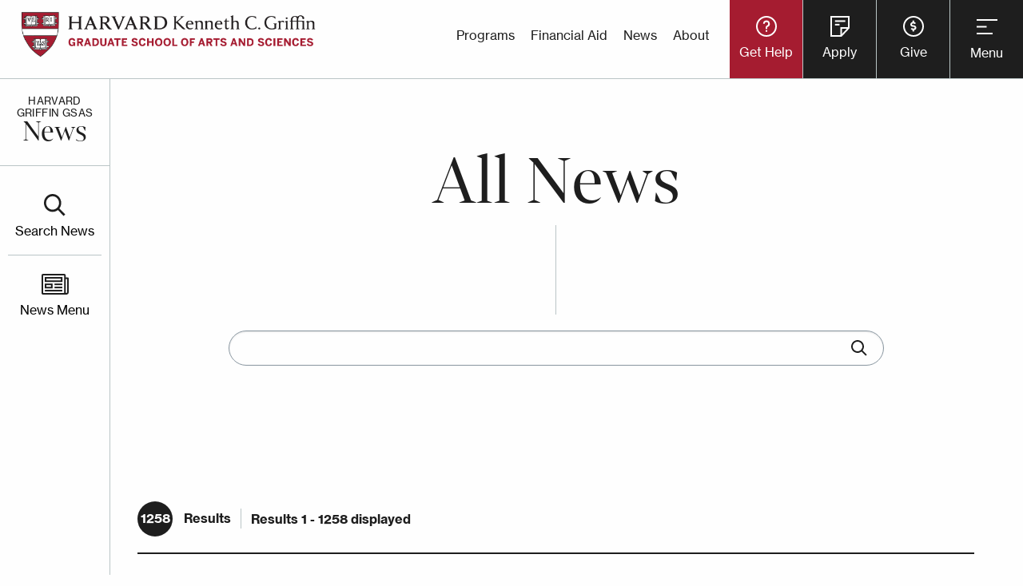

--- FILE ---
content_type: text/html; charset=UTF-8
request_url: https://gsas.harvard.edu/news/all
body_size: 10383
content:
<!DOCTYPE html>
<html lang="en" dir="ltr">
  <head>
    <meta charset="utf-8" />
<link rel="canonical" href="https://gsas.harvard.edu/news/all" />
<meta name="twitter:card" content="summary_large_image" />
<meta name="twitter:site" content="@HarvardGSAS" />
<meta name="twitter:title" content="All News" />
<meta name="twitter:site:id" content="58839469" />
<meta name="Generator" content="Drupal 10 (https://www.drupal.org)" />
<meta name="MobileOptimized" content="width" />
<meta name="HandheldFriendly" content="true" />
<meta name="viewport" content="width=device-width, initial-scale=1.0" />
<meta http-equiv="ImageToolbar" content="false" />
<link rel="icon" href="/themes/custom/gsas/favicon.ico" type="image/vnd.microsoft.icon" />

    <title>All News | The Harvard Kenneth C. Griffin Graduate School of Arts and Sciences</title>
    <link rel="stylesheet" media="all" href="/sites/default/files/css/css_70O_zePAvh8yHqWb8Keo3lWX-Kz0lsCo3pLqKW57968.css?delta=0&amp;language=en&amp;theme=gsas&amp;include=eJxtykEOwyAMBdEL0fhI0Y-xCJGJEQYabl8p625GbzFsTSi2UaEbLjwhOZyS2gF9vbug8UnQZJrxwejGVqpKl7_DhQnnlmsPimWj7zE725S2yG5h0-DLuxQ64BJmlq_T261YHCo_fNQ5dA" />
<link rel="stylesheet" media="all" href="https://cdn.jsdelivr.net/npm/@algolia/autocomplete-theme-classic" />
<link rel="stylesheet" media="all" href="https://cdn.jsdelivr.net/npm/instantsearch.css@7/themes/algolia-min.css" />
<link rel="stylesheet" media="all" href="/sites/default/files/css/css_Pj5W_kZR4TKlYVe-7UndDcLbGAvOIsRogv-O26zz5HY.css?delta=3&amp;language=en&amp;theme=gsas&amp;include=eJxtykEOwyAMBdEL0fhI0Y-xCJGJEQYabl8p625GbzFsTSi2UaEbLjwhOZyS2gF9vbug8UnQZJrxwejGVqpKl7_DhQnnlmsPimWj7zE725S2yG5h0-DLuxQ64BJmlq_T261YHCo_fNQ5dA" />
<link rel="stylesheet" media="all" href="/sites/default/files/css/css_1cKSU44wCSVnh9xTtFVkkXCNQCdIi32Od5WBsn7hI98.css?delta=4&amp;language=en&amp;theme=gsas&amp;include=eJxtykEOwyAMBdEL0fhI0Y-xCJGJEQYabl8p625GbzFsTSi2UaEbLjwhOZyS2gF9vbug8UnQZJrxwejGVqpKl7_DhQnnlmsPimWj7zE725S2yG5h0-DLuxQ64BJmlq_T261YHCo_fNQ5dA" />

    <!-- Google Tag Manager -->
    <script>(function(w,d,s,l,i){w[l]=w[l]||[];w[l].push({'gtm.start':
    new Date().getTime(),event:'gtm.js'});var f=d.getElementsByTagName(s)[0],
    j=d.createElement(s),dl=l!='dataLayer'?'&l='+l:'';j.async=true;j.src=
    'https://www.googletagmanager.com/gtm.js?id='+i+dl;f.parentNode.insertBefore(j,f);
    })(window,document,'script','dataLayer','GTM-N2KPHRD');</script>
    <!-- End Google Tag Manager -->
    
    <link rel="alternate" type="application/rss+xml" title="Latest News" href="/rss.xml" />
  </head>
  <body class="lang-en section-news node-type-list_page node-published">
    <!-- Google Tag Manager (noscript) -->
    <noscript><iframe src=https://www.googletagmanager.com/ns.html?id=GTM-N2KPHRD
    height="0" width="0" style="display:none;visibility:hidden"></iframe></noscript>
    <!-- End Google Tag Manager (noscript) -->
    <svg aria-hidden="true" style="position: absolute; width: 0; height: 0; overflow: hidden;" version="1.1" xmlns="http://www.w3.org/2000/svg" xmlns:xlink="http://www.w3.org/1999/xlink">
<defs>
<symbol id="icon-format_list_bulleted" viewBox="0 0 24 24">
<path d="M6.984 5.016h14.016v1.969h-14.016v-1.969zM6.984 12.984v-1.969h14.016v1.969h-14.016zM6.984 18.984v-1.969h14.016v1.969h-14.016zM3.984 16.5q0.609 0 1.055 0.445t0.445 1.055-0.445 1.055-1.055 0.445-1.055-0.445-0.445-1.055 0.445-1.055 1.055-0.445zM3.984 4.5q0.609 0 1.055 0.422t0.445 1.078-0.445 1.078-1.055 0.422-1.055-0.422-0.445-1.078 0.445-1.078 1.055-0.422zM3.984 10.5q0.609 0 1.055 0.422t0.445 1.078-0.445 1.078-1.055 0.422-1.055-0.422-0.445-1.078 0.445-1.078 1.055-0.422z"></path>
</symbol>
<symbol id="icon-grid_view" viewBox="0 0 24 24">
<path d="M18.984 18.984v-3.984h-3.984v3.984h3.984zM12.984 12.984h8.016v8.016h-8.016v-8.016zM18.984 9v-3.984h-3.984v3.984h3.984zM12.984 3h8.016v8.016h-8.016v-8.016zM9 18.984v-3.984h-3.984v3.984h3.984zM3 12.984h8.016v8.016h-8.016v-8.016zM9 9v-3.984h-3.984v3.984h3.984zM3 3h8.016v8.016h-8.016v-8.016z"></path>
</symbol>
<symbol id="icon-keyboard_arrow_down" viewBox="0 0 24 24">
    <path d="M7.406 8.578l4.594 4.594 4.594-4.594 1.406 1.406-6 6-6-6z"></path>
</symbol>
<symbol id="icon-search" viewBox="0 0 20 20">
    <path d="M12.9 14.32c-1.34 1.049-3.050 1.682-4.908 1.682-4.418 0-8-3.582-8-8s3.582-8 8-8c4.418 0 8 3.582 8 8 0 1.858-0.633 3.567-1.695 4.925l0.013-0.018 5.35 5.33-1.42 1.42-5.33-5.34zM8 14c3.314 0 6-2.686 6-6s-2.686-6-6-6v0c-3.314 0-6 2.686-6 6s2.686 6 6 6v0z"></path>
</symbol>
<symbol id="icon-close" viewBox="0 0 32 32">
    <path d="M30.27 0l1.73 1.73-14.272 14.27 14.272 14.27-1.73 1.73-14.273-14.272-14.267 14.272-1.73-1.73 14.269-14.27-14.269-14.27 1.73-1.73 14.27 14.272 14.27-14.272z"></path>
</symbol>
<symbol id="icon-donate" viewBox="0 0 32 32">
    <path d="M15 2c-8.284 0-15 6.716-15 15s6.716 15 15 15c8.284 0 15-6.716 15-15s-6.716-15-15-15zM15 29c-6.627 0-12-5.373-12-12s5.373-12 12-12c6.627 0 12 5.373 12 12s-5.373 12-12 12zM16 16v-4h4v-2h-4v-2h-2v2h-4v8h4v4h-4v2h4v2h2v-2h4l-0-8h-4zM14 16h-2v-4h2v4zM18 22h-2v-4h2v4z"></path>
</symbol>
<symbol id="icon-menu" viewBox="0 0 24 24">
    <path d="M21 15.609l-1.406 1.406-5.016-5.016 5.016-5.016 1.406 1.406-3.563 3.609zM3 6h12.984v2.016h-12.984v-2.016zM3 12.984v-1.969h9.984v1.969h-9.984zM3 18v-2.016h12.984v2.016h-12.984z"></path>
</symbol>
<symbol id="icon-help" viewBox="0 0 24 24">
    <path d="M12 6q1.641 0 2.813 1.172t1.172 2.813q0 1.266-1.5 2.602t-1.5 2.414h-1.969q0-1.078 0.469-1.852t1.031-1.125 1.031-0.867 0.469-1.172q0-0.797-0.609-1.383t-1.406-0.586-1.406 0.586-0.609 1.383h-1.969q0-1.641 1.172-2.813t2.813-1.172zM12 20.016q3.281 0 5.648-2.367t2.367-5.648-2.367-5.648-5.648-2.367-5.648 2.367-2.367 5.648 2.367 5.648 5.648 2.367zM12 2.016q4.125 0 7.055 2.93t2.93 7.055-2.93 7.055-7.055 2.93-7.055-2.93-2.93-7.055 2.93-7.055 7.055-2.93zM11.016 18v-2.016h1.969v2.016h-1.969z"></path>
</symbol>
<symbol id="icon-arrow-right" viewBox="0 0 24 24">
    <path d="M13.293 7.293c-0.391 0.391-0.391 1.023 0 1.414l2.293 2.293h-7.586c-0.552 0-1 0.448-1 1s0.448 1 1 1h7.586l-2.293 2.293c-0.391 0.391-0.391 1.023 0 1.414 0.195 0.195 0.451 0.293 0.707 0.293s0.512-0.098 0.707-0.293l4.707-4.707-4.707-4.707c-0.391-0.391-1.023-0.391-1.414 0z"></path>
</symbol>
</defs>
</svg>
        <a href="#main-content" class="skip-to-content visually-hidden focusable">
      Skip to main content
    </a>
    <div class="modal-bg"></div>
    
      <div class="dialog-off-canvas-main-canvas" data-off-canvas-main-canvas>
    
    <div id="top-off-canvas-menu" class="off-canvas top-off-canvas-menu position-top" role="complementary" data-off-canvas data-transition="slide" data-transition-time=".5s" data-trap-focus="true">
        <a href="/" class="logo"><img src="/themes/custom/gsas/images/svg/gsas-logo-reverse.svg" alt="Harvard GSAS Home Page" /></a>
        <button class="button close" type="button" data-close style="z-index: 200;" id="close-menu">
            <span aria-hidden="true"><svg class="icon icon-close"><use xlink:href="#icon-close"></use></svg></span>
            <span class="text-close">Close</span>
        </button>
        <div>
    <div id="block-gsassearchnavigationblock" class="block-gsassearchnavigationblock block block-gsas-search block-gsas-search-search-navigation">
  
    

  
          <div class="navigation-search__wrapper">
    <div class="navigation-search__eyebrow">Search Harvard Griffin GSAS</div>
    <div class="navigation-search__label">I'm Looking For...</div>
    <div class="instantsearch">
        <div id="autocomplete"></div>
    </div>
</div>
    
    
</div>
<nav role="navigation" aria-labelledby="block-mainnavigation-menu" id="block-mainnavigation" class="block-mainnavigation">
            
  <h2 class="block-title visually-hidden" id="block-mainnavigation-menu">Main navigation</h2>
  

        
              <ul class="menu">
                      <li class="has-submenu menu-item--expanded">
        <a href="/about"><span>About</span></a>
                                <ul class="submenu submenu-1">
                      <li gsas-not-expanded="gsas-not-expanded" class="menu-item--collapsed">
        <a href="/about/dean"><span>Dean</span></a>
              </li>
                  <li gsas-not-expanded="gsas-not-expanded">
        <a href="https://gsas.harvard.edu/offices"><span>Offices</span></a>
              </li>
                  <li gsas-not-expanded="gsas-not-expanded">
        <a href="/directory/staff"><span>Staff Directory</span></a>
              </li>
                  <li gsas-not-expanded="gsas-not-expanded" class="menu-item--collapsed">
        <a href="/about/committees"><span>Committees</span></a>
              </li>
                  <li gsas-not-expanded="gsas-not-expanded">
        <a href="/about/media"><span>Media</span></a>
              </li>
                  <li gsas-not-expanded="gsas-not-expanded">
        <a href="/about/history-0"><span>History</span></a>
              </li>
                  <li gsas-not-expanded="gsas-not-expanded">
        <a href="/about/contact"><span>Contact</span></a>
              </li>
        </ul>
  
              </li>
                  <li class="has-submenu menu-item--expanded">
        <a href="/academics"><span>Academics</span></a>
                                <ul class="submenu submenu-1">
                      <li gsas-not-expanded="gsas-not-expanded" class="menu-item--collapsed">
        <a href="/academics/advising"><span>Advising</span></a>
              </li>
                  <li gsas-not-expanded="gsas-not-expanded">
        <a href="/academics/dissertation"><span>Dissertation</span></a>
              </li>
                  <li gsas-not-expanded="gsas-not-expanded" class="menu-item--collapsed">
        <a href="/academics/fellowships"><span>Fellowships</span></a>
              </li>
                  <li gsas-not-expanded="gsas-not-expanded" class="menu-item--collapsed">
        <a href="/academics/maximizing-your-degree"><span>Maximizing Your Degree</span></a>
              </li>
                  <li gsas-not-expanded="gsas-not-expanded">
        <a href="/academics/teaching"><span>Teaching</span></a>
              </li>
                  <li gsas-not-expanded="gsas-not-expanded" class="menu-item--collapsed">
        <a href="/academics/writing"><span>Writing</span></a>
              </li>
                  <li gsas-not-expanded="gsas-not-expanded" class="menu-item--collapsed">
        <a href="/programs"><span>Programs</span></a>
              </li>
                  <li gsas-not-expanded="gsas-not-expanded" class="menu-item--collapsed">
        <a href="/programs/life-sciences"><span>Life Sciences</span></a>
              </li>
        </ul>
  
              </li>
                  <li gsas-not-expanded="gsas-not-expanded">
        <a href="/policies"><span>Policies (Student Handbook)</span></a>
              </li>
                  <li class="has-submenu menu-item--expanded">
        <a href="/alumni"><span>Alumni</span></a>
                                <ul class="submenu submenu-1">
                      <li gsas-not-expanded="gsas-not-expanded">
        <a href="/alumni/access"><span>Access</span></a>
              </li>
                  <li gsas-not-expanded="gsas-not-expanded">
        <a href="/directory/alumni-council"><span>Alumni Council</span></a>
              </li>
                  <li gsas-not-expanded="gsas-not-expanded">
        <a href="/alumni/give"><span>Give</span></a>
              </li>
                  <li gsas-not-expanded="gsas-not-expanded" class="menu-item--collapsed">
        <a href="/alumni/recognize"><span>Recognize </span></a>
              </li>
                  <li gsas-not-expanded="gsas-not-expanded">
        <a href="/alumni/student-alumni-engagement"><span>Student Engagement</span></a>
              </li>
                  <li gsas-not-expanded="gsas-not-expanded">
        <a href="/alumni/volunteer"><span>Volunteer</span></a>
              </li>
        </ul>
  
              </li>
                  <li class="has-submenu menu-item--expanded">
        <a href="/apply"><span>Apply</span></a>
                                <ul class="submenu submenu-1">
                      <li gsas-not-expanded="gsas-not-expanded" class="menu-item--collapsed">
        <a href="/apply/applying-degree-programs"><span>Applying to Degree Programs</span></a>
              </li>
                  <li gsas-not-expanded="gsas-not-expanded" class="menu-item--collapsed">
        <a href="/apply/visiting-students-program"><span>Applying to the Visiting Students Program</span></a>
              </li>
                  <li gsas-not-expanded="gsas-not-expanded">
        <a href="/policies"><span>Admissions Policies</span></a>
              </li>
                  <li gsas-not-expanded="gsas-not-expanded">
        <a href="/financial-support/cost-attendance-2025-2026"><span>Cost of Attendance</span></a>
              </li>
                  <li gsas-not-expanded="gsas-not-expanded">
        <a href="/apply/express-interest"><span>Express Interest</span></a>
              </li>
                  <li gsas-not-expanded="gsas-not-expanded">
        <a href="/resource/campus-safety"><span>Campus Safety</span></a>
              </li>
        </ul>
  
              </li>
                  <li gsas-not-expanded="gsas-not-expanded" class="menu-item--collapsed">
        <a href="/commencement"><span>Commencement</span></a>
              </li>
                  <li class="has-submenu menu-item--expanded">
        <a href="/culture-community-and-engagement"><span>Culture, Community, and Engagement</span></a>
                                <ul class="submenu submenu-1">
                      <li gsas-not-expanded="gsas-not-expanded">
        <a href="/culture-community-and-engagement-fellows"><span>Culture, Community, and Engagement Fellows</span></a>
              </li>
                  <li gsas-not-expanded="gsas-not-expanded">
        <a href="/culture-community-and-engagement/student-affinity-groups"><span>Student Affinity Groups</span></a>
              </li>
                  <li gsas-not-expanded="gsas-not-expanded" class="menu-item--collapsed">
        <a href="/programs/recruitment-and-engagement"><span>Recruitment and Engagement</span></a>
              </li>
                  <li gsas-not-expanded="gsas-not-expanded">
        <a href="/culture-community-and-engagement/culture-community-and-engagement-fund"><span>Funding Opportunities</span></a>
              </li>
        </ul>
  
              </li>
                  <li class="has-submenu menu-item--expanded">
        <a href="/financial-support"><span>Financial Support</span></a>
                                <ul class="submenu submenu-1">
                      <li gsas-not-expanded="gsas-not-expanded">
        <a href="/financial-support/cost-attendance-2026-2027"><span>Cost of Attendance 2026–2027</span></a>
              </li>
                  <li gsas-not-expanded="gsas-not-expanded">
        <a href="/financial-support/cost-attendance-2025-2026"><span>Cost of Attendance 2025–2026</span></a>
              </li>
                  <li gsas-not-expanded="gsas-not-expanded">
        <a href="/financial-support/find-your-financial-aid-officer"><span>Find Your Financial Aid Officer</span></a>
              </li>
                  <li gsas-not-expanded="gsas-not-expanded" class="menu-item--collapsed">
        <a href="/financial-support/funding-and-aid"><span>Funding and Aid</span></a>
              </li>
                  <li gsas-not-expanded="gsas-not-expanded">
        <a href="/policy/regulations-regarding-employment"><span>Regulations Regarding Employment</span></a>
              </li>
                  <li gsas-not-expanded="gsas-not-expanded" class="menu-item--collapsed">
        <a href="/financial-support/financial-wellness"><span>Financial Wellness</span></a>
              </li>
                  <li gsas-not-expanded="gsas-not-expanded">
        <a href="/financial-support/consumer-information"><span>Consumer Information</span></a>
              </li>
                  <li gsas-not-expanded="gsas-not-expanded">
        <a href="/financial-support/taxes"><span>Taxes</span></a>
              </li>
        </ul>
  
              </li>
                  <li class="has-submenu menu-item--expanded">
        <a href="/office/student-affairs"><span>Student Affairs</span></a>
                                <ul class="submenu submenu-1">
                      <li gsas-not-expanded="gsas-not-expanded" class="menu-item--collapsed">
        <a href="/student-center"><span>Student Center</span></a>
              </li>
                  <li gsas-not-expanded="gsas-not-expanded">
        <a href="/office/student-services"><span>Student Services</span></a>
              </li>
                  <li gsas-not-expanded="gsas-not-expanded">
        <a href="/office/student-success"><span>Student Success</span></a>
              </li>
        </ul>
  
              </li>
                  <li gsas-not-expanded="gsas-not-expanded" class="menu-item--collapsed">
        <a href="/admitted-students"><span>Admitted Students</span></a>
              </li>
                  <li gsas-not-expanded="gsas-not-expanded" class="menu-item--collapsed">
        <a href="/housing"><span>Housing</span></a>
              </li>
                  <li gsas-not-expanded="gsas-not-expanded">
        <a href="/news"><span>News</span></a>
              </li>
                  <li gsas-not-expanded="gsas-not-expanded" class="menu-item--collapsed">
        <a href="/title-ix-and-gender-equity"><span>Title IX and Gender Equity</span></a>
              </li>
                  <li gsas-not-expanded="gsas-not-expanded">
        <a href="/calendar"><span>Calendar</span></a>
              </li>
                  <li gsas-not-expanded="gsas-not-expanded">
        <a href="/resources"><span>Resources</span></a>
              </li>
        </ul>
  


  </nav>
<nav role="navigation" aria-labelledby="block-helpmenu-menu" id="block-helpmenu" class="block-helpmenu">
            
  <h2 class="block-title visually-hidden" id="block-helpmenu-menu">Help Menu</h2>
  

        
<div class="help-menu__wrapper">
  <div class="help-menu__background"></div>
                        <ul data-region="top_off_canvas" class="menu">
                    <li>
          <a href="/help-center"><span>Help Center</span></a>
          
            <div class="field field--menu-link-content-field-menu-description field--name-field-menu-description field--type-text-long field--label-hidden field__item"><p>Whether you’re new to Harvard Griffin GSAS or have been here for years, you’ll find a wealth of insight and essential information in the Help Center. From policies &amp; procedures to important dates and even who to ask when you’re not sure what you need–the Help Center has the resources to support you at every stage of your GSAS journey.</p></div>
      

                                            <ul class="submenu submenu-1">
                    <li gsas-not-expanded="gsas-not-expanded">
          <a href="/resources"><span>Resources</span></a>
          
                  </li>
        
              <li gsas-not-expanded="gsas-not-expanded">
          <a href="/policies"><span>Policies</span></a>
          
                  </li>
        
              <li gsas-not-expanded="gsas-not-expanded">
          <a href="/academics/advising"><span>Advising</span></a>
          
                  </li>
        
              <li gsas-not-expanded="gsas-not-expanded">
          <a href="/academics/fellowships"><span>Fellowships</span></a>
          
                  </li>
        
              <li gsas-not-expanded="gsas-not-expanded">
          <a href="/offices"><span>Offices</span></a>
          
                  </li>
        
              <li gsas-not-expanded="gsas-not-expanded">
          <a href="/academics/writing"><span>Writing</span></a>
          
                  </li>
        
            </ul>
      
                  </li>
        
            <div class="field field--menu-link-content-field-menu-image field--name-field-menu-image field--type-entity-reference field--label-hidden field__item"><article class="media-view-mode-menu_image">
    
            <div class="image__container">
            
  <div class="field field--media-field-media-image field--name-field-media-image field--type-image field--label-visually_hidden">
    <div class="field-label show-for-sr">Image</div>
                  <div class="field__item">    <picture>
                  <source srcset="/sites/default/files/styles/menu_image_2x/public/migrated/thumbnails/image/20160514_ResidenceHalls_AM_024.jpg?h=05f14c4b&amp;itok=Zla3omFj 1x" media="all and (min-width: 1200px)" type="image/jpeg" width="1160" height="1114"/>
              <source srcset="/sites/default/files/styles/menu_image_1x/public/migrated/thumbnails/image/20160514_ResidenceHalls_AM_024.jpg?h=05f14c4b&amp;itok=RpgQIvFb 1x" media="all and (min-width: 641px)" type="image/jpeg" width="580" height="557"/>
              <source srcset="/sites/default/files/styles/max_650x650/public/migrated/thumbnails/image/20160514_ResidenceHalls_AM_024.jpg?itok=A-UZEGtB 1x, /sites/default/files/styles/max_1300x1300/public/migrated/thumbnails/image/20160514_ResidenceHalls_AM_024.jpg?itok=JHc2IwG1 2x" type="image/jpeg" width="650" height="433"/>
                  <img loading="eager" width="580" height="557" src="/sites/default/files/styles/menu_image_1x/public/migrated/thumbnails/image/20160514_ResidenceHalls_AM_024.jpg?h=05f14c4b&amp;itok=RpgQIvFb" alt="Exterior of Perkins Hall showing outside landscape" />

  </picture>

</div>
              </div>


                    </div>
    </article>
</div>
      

            </ul>
      
  <div class="calendar-link clear-angle-bg">
    <h2>VIEW CALENDAR EVENTS</h2>
    <a href="/calendar?f%5B0%5D=event_type%3A46"><span>Academic Calendar</span></a>
  </div>

</div>
  
  </nav>

  </div>

        <div class="top-off-canvas__footer">
            <nav role="navigation" aria-labelledby="-menu">
      
  <h2 class="block-title" id="-menu">Main Menu Footer</h2>
  

        
              <ul class="menu">
              <li gsas-not-expanded="gsas-not-expanded">
        <a href="/news" data-drupal-link-system-path="node/111">News</a>
              </li>
          <li gsas-not-expanded="gsas-not-expanded">
        <a href="/calendar" data-drupal-link-system-path="node/236">Events</a>
              </li>
          <li gsas-not-expanded="gsas-not-expanded">
        <a href="/about/contact" data-drupal-link-system-path="node/3034">Contact</a>
              </li>
        </ul>
  


  </nav>

            <nav role="navigation" aria-labelledby="-menu">
      
  <h2 class="block-title" id="-menu">Main Menu Social Links</h2>
  

        
              <ul class="menu">
              <li gsas-not-expanded="gsas-not-expanded">
        <a href="https://www.instagram.com/harvardgsas/" class="instagram">Instagram</a>
              </li>
          <li gsas-not-expanded="gsas-not-expanded">
        <a href="https://my.linkedin.com/school/harvardgsas/" class="linkedin">LinkedIn</a>
              </li>
          <li gsas-not-expanded="gsas-not-expanded">
        <a href="https://www.threads.net/@harvardgsas?hl=en" class="threads" target="_blank">Threads</a>
              </li>
          <li gsas-not-expanded="gsas-not-expanded">
        <a href="https://www.tiktok.com/@harvardgsas" class="tiktok" target="_blank">TikTok</a>
              </li>
          <li gsas-not-expanded="gsas-not-expanded">
        <a href="http://www.facebook.com/HarvardGSAS" class="facebook" target="_blank">Facebook</a>
              </li>
          <li gsas-not-expanded="gsas-not-expanded">
        <a href="https://www.youtube.com/c/HarvardGraduateSchoolofArtsandSciences" class="youtube">YouTube</a>
              </li>
        </ul>
  


  </nav>

        </div>
    </div>

    <div class="off-canvas-content" data-off-canvas-content>
          <div>
    <div class="views-element-container block-views-block-site-alerts-block-1 block block-views block-views-blocksite-alerts-block-1" id="block-views-block-site-alerts-block-1">
  
    

  
          <div><div class="view view-site-alerts view-id-site_alerts view-display-id-block_1 row-count-0 js-view-dom-id-ad9caed41cde5a1d98cf9f687f2585122493cef4e7f019a67b6ecfe006a4414c">
  
    
      
  
          </div>
</div>

    
    
</div>

  </div>

        <header class="header" role="banner" aria-label="Site header">
                      <div class="grid-container">
                <a href="/" class="logo"><img src="/themes/custom/gsas/images/svg/gsas-logo.svg" alt="Harvard GSAS Home Page" /></a>
                <div class="flex-container">
                      <div>
    <nav role="navigation" aria-labelledby="block-utilitymenu-menu" id="block-utilitymenu" class="block-utilitymenu">
            
  <h2 class="block-title visually-hidden" id="block-utilitymenu-menu">Utility Menu</h2>
  

        
              <ul class="menu">
              <li gsas-not-expanded="gsas-not-expanded">
        <a href="/programs" data-drupal-link-system-path="node/916">Programs</a>
              </li>
          <li gsas-not-expanded="gsas-not-expanded">
        <a href="/financial-support" data-drupal-link-system-path="node/3682">Financial Aid</a>
              </li>
          <li gsas-not-expanded="gsas-not-expanded">
        <a href="/news" data-drupal-link-system-path="node/111">News</a>
              </li>
          <li gsas-not-expanded="gsas-not-expanded">
        <a href="/about" data-drupal-link-system-path="node/1740">About</a>
              </li>
        </ul>
  


  </nav>
<nav role="navigation" aria-labelledby="block-utilitybuttonmenu-menu" id="block-utilitybuttonmenu" class="block-utilitybuttonmenu">
            
  <h2 class="block-title visually-hidden" id="block-utilitybuttonmenu-menu">Utility Button Menu</h2>
  

        
              <ul class="menu">
              <li gsas-not-expanded="gsas-not-expanded">
        <a href="/help-center" class="get-help" data-drupal-link-system-path="node/3017">Get Help</a>
              </li>
          <li gsas-not-expanded="gsas-not-expanded">
        <a href="/apply" class="apply" data-drupal-link-system-path="node/3777">Apply</a>
              </li>
          <li gsas-not-expanded="gsas-not-expanded">
        <a href="https://community.alumni.harvard.edu/give/16039782" class="donate">Give</a>
              </li>
        </ul>
  


  </nav>

  </div>

                    <button type="button" class="button open-menu" data-open="top-off-canvas-menu">Menu</button>
                </div>
            </div>
                  </header>

        
        
        <div class="grid-container full" id="page-main-region">
                            <div id="news-menu" class="cell sidebar sidebar__page" role="complementary" data-sticky-container>
                    <div class="news-menu__wrapper" data-sticky data-sticky-on="large" data-margin-top="0" data-top-anchor="page-main-region">
                        <div class="news-menu__controls">
    <div>
        <a class="menu-control news-link" href="/news">
            <div>
                <span>Harvard<br/>Griffin GSAS</span>
                News
            </div>
        </a>
    </div>
    <div>
                    <button class="menu-control open-search" data-toggle="left-off-canvas-news-search"><span>Search News</span></button>
                <hr />
        <button type="button" class="menu-control menu-control--left open-menu" data-toggle="left-off-canvas-news-menu"><span>News Menu</span></button>
            
    </div>
</div>
    <div id="left-off-canvas-news-menu" class="off-canvas left-off-canvas-menu position-left" role="complementary" data-off-canvas data-transition="slide" data-transition-time=".5s" data-trap-focus="true">
        <div class="news-menu__container">
            <button class="button close" type="button" data-close style="z-index: 200;">
                <span aria-hidden="true"><svg class="icon icon-close"><use xlink:href="#icon-close"></use></svg></span>
                <span class="text-close">Close</span>
            </button>
              <div>
    <nav role="navigation" aria-labelledby="block-newsmenu-menu" id="block-newsmenu" class="block-newsmenu">
            
  <h2 class="block-title visually-hidden" id="block-newsmenu-menu">News Menu</h2>
  

        
              <ul class="menu">
                      <li class="has-submenu menu-item--expanded">
        <a href=""><span>Themes</span></a>
                                <ul class="submenu submenu-1">
                      <li gsas-not-expanded="gsas-not-expanded">
        <a href="/news/topic/commencement"><span>Commencement</span></a>
              </li>
                  <li gsas-not-expanded="gsas-not-expanded">
        <a href="/news/topic/alumni"><span>Alumni Stories</span></a>
              </li>
                  <li gsas-not-expanded="gsas-not-expanded">
        <a href="/news/topic/research"><span>Research</span></a>
              </li>
                  <li gsas-not-expanded="gsas-not-expanded">
        <a href="/news/topic/climate"><span>Climate</span></a>
              </li>
                  <li gsas-not-expanded="gsas-not-expanded">
        <a href="/news/topic/voices"><span>Voices</span></a>
              </li>
                  <li gsas-not-expanded="gsas-not-expanded">
        <a href="/news/topic/leadership"><span>Leadership</span></a>
              </li>
        </ul>
  
              </li>
                  <li gsas-not-expanded="gsas-not-expanded">
        <a href="/colloquy"><span>Alumni Magazine</span></a>
              </li>
                  <li gsas-not-expanded="gsas-not-expanded">
        <a href="/news/topic/colloquy-podcast"><span>Podcasts</span></a>
              </li>
        </ul>
  


  </nav>

  </div>

        </div>
    </div>
    <div id="left-off-canvas-news-search" class="off-canvas left-off-canvas-menu position-left" role="complementary" data-off-canvas data-transition="slide" data-transition-time=".5s">
        <div class="news-search__container">
            <div class="block block-gsas-search block-gsas-search-news-search-navigation">
  
    

  
          <div class="navigation-news-search__wrapper">
    <div class="navigation-news-search__label">I'm Looking For...</div>
    <div class="instantsearch">
        <div id="newsautocomplete--left"></div>
    </div>
</div>
    
    
</div>

        </div>
    </div>
                    </div>
                </div>
                      <div class="grid-x grid-margin-x layout-content">
            <main id="main" class="cell main-content" role="main">
                              <div class="region-highlighted panel"><div data-drupal-messages-fallback class="hidden"></div></div>                            <a id="main-content"></a>
                            <section>
                  <div>
    <div id="block-gsas-content" class="block-gsas-content block block-system block-system-main-block">
  
    

  
          <article  class="view-mode-full node-type-list_page">

    
            <div class="header__wrapper">
            <div class="angled-background"></div>            <div class="header__content">
                                <h1><span>All News</span>
</h1>
                <div class="animated-line"></div>
                  
            </div>
        </div>
        
      <div class="view-mode-full" id="list-page-content" data-toggler=".display-as-grid"  data-sticky-container>
      <div class="layout layout--onecol">
    <div  class="layout__region layout__region--content">
      
    </div>
  </div>
  <div  class="layout__gsas-list-no-facets">
      <div  class="main-region">
      <div class="block block-gsas-search block-gsas-search-search-page">
  
    

  
          <div class="layout__gsas-list-one-facet instantsearch">
    <div id="searchbox" class="algolia-searchbox"></div>

    <div id="sort-by"></div>
    <div class="facets-region">
        <div id="facets-region-content-wrapper" data-toggler=".expanded">
            <button class="button close hide-for-medium" type="button" data-close style="z-index: 200;">
                <span aria-hidden="true"><svg class="icon icon-close"><use xlink:href="#icon-close"></use></svg></span>
                <span class="text-close">Close</span>
            </button>
            <div class="refinementList__wrapper--outer">
                <div class="refinementList__wrapper--inner">
                    <h2>Filter by</h2>
                    <div id="refinement-list"></div>
                </div>
            </div>
        </div>
                <div class="show-for-medium facets-spacer"></div>
    </div>
    <div  id="list-page-main-region" data-toggler=".expanded">
        <div class="facets__sticky-toggle" id="facets__sticky-toggle" data-sticky data-sticky-on="small" data-margin-top="0" data-top-anchor="list-page-main-region":top">
        <a data-toggle="list-page-main-region facets-region-content-wrapper" class="desktop-facet-toggle show-facets"><span>Show Filters</span></a>
        <a data-toggle="list-page-main-region facets-region-content-wrapper" class="desktop-facet-toggle hide-facets hidden"><span>Hide Filters</span></a>
        <a data-toggle="list-page-main-region facets-region-content-wrapper" class="mobile-facet-toggle" tabindex="0" onclick="return false;">Filters</a>
    </div><div id="stats"></div>
    <div id="hits"></div>
    <div id="pagination-trigger" class="dropdown-trigger"></div>
    <div id="pagination" class="pagination__container" data-toggler=".expanded" data-toggle="pagination"></div>
</div>
</div>
    
    
</div>

    </div>
    </div>

  </div>

</article>

    
    
</div>

  </div>

              </section>
            </main>
          </div>

                            <div class="news-menu-mobile__wrapper">
                    <div class="news-menu__controls">
    <div>
        <a class="menu-control news-link" href="/news">
            <div>
                <span>Harvard<br/>Griffin GSAS</span>
                News
            </div>
        </a>
    </div>
    <div>
                    <a href="/news/search" class="menu-control search-link"><span>Search News</span></a>
                <hr />
        <button type="button" class="menu-control menu-control--bottom open-menu" data-toggle="bottom-off-canvas-news-menu"><span>News Menu</span></button>
            
    </div>
</div>
    <div id="bottom-off-canvas-news-menu" class="off-canvas bottom-off-canvas-menu position-bottom" role="complementary" data-off-canvas data-transition="slide" data-transition-time=".5s" data-trap-focus="true">
        <div class="news-menu__container">
            <button class="button close" type="button" data-close style="z-index: 200;">
                <span aria-hidden="true"><svg class="icon icon-close"><use xlink:href="#icon-close"></use></svg></span>
                <span class="text-close">Close</span>
            </button>
              <div>
    <nav role="navigation" aria-labelledby="block-newsmenu-menu" id="block-newsmenu" class="block-newsmenu">
            
  <h2 class="block-title visually-hidden" id="block-newsmenu-menu">News Menu</h2>
  

        
              <ul class="menu">
                      <li class="has-submenu menu-item--expanded">
        <a href=""><span>Themes</span></a>
                                <ul class="submenu submenu-1">
                      <li gsas-not-expanded="gsas-not-expanded">
        <a href="/news/topic/commencement"><span>Commencement</span></a>
              </li>
                  <li gsas-not-expanded="gsas-not-expanded">
        <a href="/news/topic/alumni"><span>Alumni Stories</span></a>
              </li>
                  <li gsas-not-expanded="gsas-not-expanded">
        <a href="/news/topic/research"><span>Research</span></a>
              </li>
                  <li gsas-not-expanded="gsas-not-expanded">
        <a href="/news/topic/climate"><span>Climate</span></a>
              </li>
                  <li gsas-not-expanded="gsas-not-expanded">
        <a href="/news/topic/voices"><span>Voices</span></a>
              </li>
                  <li gsas-not-expanded="gsas-not-expanded">
        <a href="/news/topic/leadership"><span>Leadership</span></a>
              </li>
        </ul>
  
              </li>
                  <li gsas-not-expanded="gsas-not-expanded">
        <a href="/colloquy"><span>Alumni Magazine</span></a>
              </li>
                  <li gsas-not-expanded="gsas-not-expanded">
        <a href="/news/topic/colloquy-podcast"><span>Podcasts</span></a>
              </li>
        </ul>
  


  </nav>

  </div>

        </div>
    </div>
                </div>
                    </div>
          <footer class="grid-container footer" id="footer">
                                <div class="footer-text">
                      <div class="mask"></div>
                        <div>
    <div id="block-footertext" class="block-footertext block block-block-content block-block-contentcadd69aa-d702-4736-8d3f-d0ee65a145d3">
  
    

  
          
            <div class="body field field--block-content-body field--name-body field--type-text-with-summary field--label-hidden field__item"><p><span>The Harvard Kenneth C. Griffin Graduate School of Arts and Sciences is a leading institution of graduate study, offering </span><a href="/programs?f%5B0%5D=program_type%3A166"><span>PhD and select master’s degrees</span></a><span> as well as opportunities to study without pursuing a degree as a </span><a href="/programs?f%5B0%5D=program_type%3A164&amp;f%5B1%5D=program_type%3A165"><span>visiting student</span></a><span>.</span></p></div>
      

    
    
</div>

  </div>

                  </div>
                          <div class="grid-x">
                              <div class="cell small-12 medium-12 large-5">
                    <div>
    <div id="block-footerinformation" class="block-footerinformation block block-block-content block-block-contentb0bee2b1-2090-40c3-beff-6d4b8aecce41">
  
    

  
          
            <div class="body field field--block-content-body field--name-body field--type-text-with-summary field--label-hidden field__item"><h2><span>Harvard University</span></h2><p>Richard A. and Susan F. Smith Campus Center</p><p>1350 Massachusetts Avenue, Suite 350</p><p>Cambridge, MA 02138-3654</p></div>
      

    
    
</div>

  </div>

                </div>
                                            <div class="cell small-12 medium-6 large-4">
                    <div>
    <div id="block-footercontact" class="block-footercontact block block-block-content block-block-content7de7050a-0663-47bb-8a56-c104af546a87">
  
    

  
          
            <div class="body field field--block-content-body field--name-body field--type-text-with-summary field--label-hidden field__item"><h2>Contact</h2><p>Tel: <a href="tel:6174955315">617-495-5315</a></p><p>Fax: <a href="tel:6174952928">617-495-2928</a></p><p>Email: <a href="mailto:gsas@fas.harvard.edu">gsas@fas.harvard.edu</a></p></div>
      

    
    
</div>

  </div>

                </div>
                                            <div class="cell small-12 medium-6 large-3">
                    <div>
    <nav role="navigation" aria-labelledby="block-footer-menu" id="block-footer" class="block-footer">
      
  <h2 class="block-title" id="block-footer-menu">Additional Resources</h2>
  

        
              <ul class="menu">
              <li gsas-not-expanded="gsas-not-expanded">
        <a href="https://www.harvard.edu/privacy-statement/">Privacy</a>
              </li>
          <li gsas-not-expanded="gsas-not-expanded">
        <a href="https://accessibility.harvard.edu">Accessibility</a>
              </li>
          <li gsas-not-expanded="gsas-not-expanded">
        <a href="https://accessibility.huit.harvard.edu/digital-accessibility-policy">Digital Accessibility</a>
              </li>
          <li gsas-not-expanded="gsas-not-expanded">
        <a href="https://www.harvard.edu/copyright-issue/">Report Copyright Infringement</a>
              </li>
          <li gsas-not-expanded="gsas-not-expanded">
        <a href="https://www.google.com/maps/place/1350+Massachusetts+Ave,+Cambridge,+MA+02138/@42.3727007,-71.1185898,17z/data=!3m1!4b1!4m6!3m5!1s0x89e377d1757b490b:0x590fe4292afaa759!8m2!3d42.3727007!4d-71.1185898!16s%2Fg%2F11rgbv1w79">Map</a>
              </li>
        </ul>
  


  </nav>

  </div>

                </div>
                          </div>
                                <div class="copyright-social">
                        <div>
    <p>&copy; 2026 The President and Fellows of Harvard College</p><nav role="navigation" aria-labelledby="block-mainmenusocial-menu" id="block-mainmenusocial" class="block-mainmenusocial">
            
  <h2 class="block-title visually-hidden" id="block-mainmenusocial-menu">Main Menu Social</h2>
  

        
              <ul class="menu">
              <li gsas-not-expanded="gsas-not-expanded">
        <a href="https://www.instagram.com/harvardgsas/" class="instagram">Instagram</a>
              </li>
          <li gsas-not-expanded="gsas-not-expanded">
        <a href="https://my.linkedin.com/school/harvardgsas/" class="linkedin">LinkedIn</a>
              </li>
          <li gsas-not-expanded="gsas-not-expanded">
        <a href="https://www.threads.net/@harvardgsas?hl=en" class="threads" target="_blank">Threads</a>
              </li>
          <li gsas-not-expanded="gsas-not-expanded">
        <a href="https://www.tiktok.com/@harvardgsas" class="tiktok" target="_blank">TikTok</a>
              </li>
          <li gsas-not-expanded="gsas-not-expanded">
        <a href="http://www.facebook.com/HarvardGSAS" class="facebook" target="_blank">Facebook</a>
              </li>
          <li gsas-not-expanded="gsas-not-expanded">
        <a href="https://www.youtube.com/c/HarvardGraduateSchoolofArtsandSciences" class="youtube">YouTube</a>
              </li>
        </ul>
  


  </nav>

  </div>

                  </div>
                        </footer>
      </div>
  </div>


  </div>

    
    <script type="application/json" data-drupal-selector="drupal-settings-json">{"path":{"baseUrl":"\/","pathPrefix":"","currentPath":"node\/1739","currentPathIsAdmin":false,"isFront":false,"currentLanguage":"en"},"pluralDelimiter":"\u0003","suppressDeprecationErrors":true,"ajaxPageState":{"libraries":"eJyNjsEOwyAMQ3-ILZ-EMohYJEqmmjLx9x1Uu7SXXiw7fpKTwKCsqI8PJ3FpxKZRbFo_Gj8a0ClPe0AQXsP7AIp8_wdfuGniqlau3H1k_pW521Z9VARrsnayIsGyQ0eVhV4McU1_2zT1uVjcsuzW11d5","theme":"gsas","theme_token":null},"ajaxTrustedUrl":[],"gsas_search":{"indexname":"algolia_index","appId":"T249NQUIZT","apiKey":"92080dd785f522716ed0829162d97061"},"ckeditor5Premium":{"isMediaInstalled":true},"user":{"uid":0,"permissionsHash":"c0cda5f56fdd38c10f231899bb67aedc5c203707b10b5759b7193eeacff37600"}}</script>
<script src="/sites/default/files/js/js_xREOCdFxa2MeUQZetOHHKIgzjvi9VAbj9dfEoIQR7zw.js?scope=footer&amp;delta=0&amp;language=en&amp;theme=gsas&amp;include=eJxLL04s1s_JLC7RLUhMT9VJB3HLMlNS88HMeJBMPEimWB-ND2ZCFBWnJhYlZ0AU5KWWwwTi8xLLMtMTSzLz8zDVEa8EZBsAU3xBww"></script>
<script src="https://cdn.jsdelivr.net/npm/algoliasearch@4/dist/algoliasearch-lite.umd.js"></script>
<script src="https://cdn.jsdelivr.net/npm/instantsearch.js@4"></script>
<script src="https://cdn.jsdelivr.net/npm/@algolia/autocomplete-js"></script>
<script src="/sites/default/files/js/js_6L4v2jaPZWPSD4R_rurUkr4IYfMZdEkqH0Wbq1xXlBw.js?scope=footer&amp;delta=4&amp;language=en&amp;theme=gsas&amp;include=eJxLL04s1s_JLC7RLUhMT9VJB3HLMlNS88HMeJBMPEimWB-ND2ZCFBWnJhYlZ0AU5KWWwwTi8xLLMtMTSzLz8zDVEa8EZBsAU3xBww"></script>

  </body>
</html>


--- FILE ---
content_type: image/svg+xml
request_url: https://gsas.harvard.edu/themes/custom/gsas/images/svg/linkedin-white.svg
body_size: 12
content:
<svg xmlns="http://www.w3.org/2000/svg" width="16" height="16" viewBox="0 0 16 16">
    <g id="Group_444" data-name="Group 444" transform="translate(-467.029 510.928)">
        <path id="Path_2273" data-name="Path 2273" d="M467.6-507.643a1.855,1.855,0,0,1-.571-1.358,1.851,1.851,0,0,1,.571-1.356,1.855,1.855,0,0,1,1.358-.571,1.851,1.851,0,0,1,1.356.571,1.851,1.851,0,0,1,.571,1.356,1.855,1.855,0,0,1-.571,1.358,1.851,1.851,0,0,1-1.356.571A1.855,1.855,0,0,1,467.6-507.643Zm-.322,12.715v-10.679H470.6v10.679Zm12.43,0v-5.214a5.756,5.756,0,0,0-.215-1.858,1.5,1.5,0,0,0-1.536-.965,1.675,1.675,0,0,0-1.608.858,3.989,3.989,0,0,0-.357,1.893v5.286h-3.285v-10.679h3.179v1.464h.035a2.846,2.846,0,0,1,1.143-1.179,3.524,3.524,0,0,1,2-.571,3.545,3.545,0,0,1,3.249,1.464,7.22,7.22,0,0,1,.715,3.643v5.857Z" transform="translate(0)" fill="#fff"/>
    </g>
</svg>


--- FILE ---
content_type: image/svg+xml
request_url: https://gsas.harvard.edu/themes/custom/gsas/images/svg/apply.svg
body_size: 60
content:
<svg id="ico-reverse_apply" data-name="ico-reverse—apply" xmlns="http://www.w3.org/2000/svg" width="24" height="25.846" viewBox="0 0 24 25.846">
    <g id="Path_2218" data-name="Path 2218" fill="none">
        <path d="M0,0H24V15.292L14,25.846H0Z" stroke="none"/>
        <path d="M 2 1.999998092651367 L 2 23.84615707397461 L 13.13983249664307 23.84615707397461 L 22 14.49526977539062 L 22 1.999998092651367 L 2 1.999998092651367 M 0 -1.9073486328125e-06 L 24 -1.9073486328125e-06 L 24 15.29230785369873 L 14 25.84615707397461 L 0 25.84615707397461 L 0 -1.9073486328125e-06 Z" stroke="none" fill="#fff"/>
    </g>
    <path id="Path_2219" data-name="Path 2219" d="M23.134,14.54H13.6V24.881" transform="translate(-0.118 0.294)" fill="none" stroke="#fff" stroke-width="2"/>
    <path id="Shape_398" data-name="Shape 398" d="M311.75,636.75h12.888" transform="translate(-305.987 -630.353)" fill="none" stroke="#fff" stroke-linejoin="round" stroke-width="2"/>
    <path id="Shape_399" data-name="Shape 399" d="M311.75,641.25h5.639" transform="translate(-305.987 -630.423)" fill="none" stroke="#fff" stroke-linejoin="round" stroke-width="2"/>
</svg>


--- FILE ---
content_type: text/javascript
request_url: https://gsas.harvard.edu/sites/default/files/js/js_6L4v2jaPZWPSD4R_rurUkr4IYfMZdEkqH0Wbq1xXlBw.js?scope=footer&delta=4&language=en&theme=gsas&include=eJxLL04s1s_JLC7RLUhMT9VJB3HLMlNS88HMeJBMPEimWB-ND2ZCFBWnJhYlZ0AU5KWWwwTi8xLLMtMTSzLz8zDVEa8EZBsAU3xBww
body_size: 2221
content:
/* @license GPL-2.0-or-later https://www.drupal.org/licensing/faq */
if(drupalSettings?.gsas_search?.indexname&&drupalSettings?.gsas_search?.appId&&drupalSettings?.gsas_search?.apiKey){jQuery('.open-search').on('click',(e)=>{if(e.target.getAttribute('aria-expanded')==='false')setTimeout(()=>{jQuery('#autocomplete-0-input').focus();},500);});jQuery(document).on('click',(e)=>{if(e.target!=jQuery('#left-off-canvas-news-search')&&jQuery('.aa-Panel').length)document.querySelector('.aa-Panel')?.remove();});window.addEventListener("scroll",()=>{if(jQuery('#news-menu .open-search').first()[0].getAttribute('aria-expanded')==='true')jQuery('#news-menu .open-search').click();});jQuery('.open-menu').on('click',(e)=>{if(jQuery('#news-menu .open-search').first()[0].getAttribute('aria-expanded')==='true')jQuery('#news-menu .open-search').click();});jQuery('.open-search').on('click',(e)=>{if(jQuery('#news-menu .open-menu').first()[0].getAttribute('aria-expanded')==='true')jQuery('#news-menu .open-menu').click();});const {autocomplete,getAlgoliaResults}=window["@algolia/autocomplete-js"];const searchClient=algoliasearch(drupalSettings?.gsas_search?.appId,drupalSettings?.gsas_search?.apiKey);['left'].forEach((x)=>{autocomplete({container:"#newsautocomplete--"+x,placeholder:"Search",onSubmit:(e)=>{window.location="/news/search?q="+e.state.query;},getSources({query}){return [{sourceId:"navSearchItems",getItemUrl({item}){return item.field_external_link?item.field_external_link:'/node/'+item.nid;},templates:{item({item,html,components}){const item_link=item.field_external_link?item.field_external_link:'/node/'+item.nid;return html`<a href="${item_link}"><div>${components.Highlight({hit:item,attribute:'title'})}</div><div>${components.Snippet({hit:item,attribute:'result_display'})}</div></a>`;},noResults(){return "No results";},footer({html,state}){return html`<a href="/news/search?q=${state.query}" tabindex="-1">View All Results</a>`;}},debug:true,getItems(){return getAlgoliaResults({searchClient,queries:[{indexName:drupalSettings?.gsas_search?.indexname,query,params:{hitsPerPage:5,filters:"gsas_search_content_type:News"}}]});}}];}});});setTimeout(()=>{let label=document.getElementById('autocomplete-1-label');if(label)label.innerHTML+="Search";},(timeout=1000));};
if(drupalSettings?.gsas_search?.indexname&&drupalSettings?.gsas_search?.appId&&drupalSettings?.gsas_search?.apiKey){document.getElementById('top-off-canvas-menu').addEventListener("scroll",()=>{if(document.querySelector('.aa-Panel')){document.querySelector('.aa-Panel').remove();document.querySelector('body').classList.remove('freeze-scroll');}});document.getElementById('autocomplete').addEventListener("mousedown",()=>{document.querySelector('body').classList.add('freeze-scroll');});document.getElementById('close-menu').addEventListener("mousedown",()=>{document.querySelector('body').classList.remove('freeze-scroll');});document.addEventListener("keydown",function(event){if(event.key=="Escape")document.querySelector('body').classList.remove('freeze-scroll');});const {autocomplete,getAlgoliaResults}=window["@algolia/autocomplete-js"];const searchClient=algoliasearch(drupalSettings?.gsas_search?.appId,drupalSettings?.gsas_search?.apiKey);autocomplete({container:"#autocomplete",placeholder:"Search",onSubmit:(e)=>{window.location="/search?q="+e.state.query;},getSources({query}){return [{sourceId:"navSearchItems",getItemUrl({item}){return item.field_external_link?item.field_external_link:'/node/'+item.nid;},templates:{item({item,html,components}){const item_link=item.field_external_link?item.field_external_link:'/node/'+item.nid;return html`<a href="${item_link}"><div>${components.Highlight({hit:item,attribute:'title'})}</div><div>${components.Snippet({hit:item,attribute:'result_display'})}</div></a>`;},noResults(){return "No results";},footer({html,state}){return html`<a href="/search?q=${state.query}" tabindex="-1">View All Results</a>`;}},debug:true,getItems(){return getAlgoliaResults({searchClient,queries:[{indexName:drupalSettings?.gsas_search?.indexname,query,params:{hitsPerPage:5}}]});}}];}});setTimeout(()=>{let label=document.getElementById('autocomplete-0-label');if(label)label.innerHTML+="Search";},(timeout=1000));};
if(drupalSettings?.gsas_search?.indexname&&drupalSettings?.gsas_search?.appId&&drupalSettings?.gsas_search?.apiKey){const urlParams=new URLSearchParams(window.location.search);const queryTerm=urlParams.get("q")||urlParams.get(`${drupalSettings.gsas_search.indexname}[query]`)||"";const isNews=window.location.pathname.indexOf("news")>=0;const {connectPagination}=instantsearch.connectors;let mainIndex=drupalSettings?.gsas_search?.indexname;let chronoIndex=drupalSettings?.gsas_search?.indexname+"_news_sort_chrono";const search=instantsearch({indexName:drupalSettings?.gsas_search?.indexname,searchClient:algoliasearch(drupalSettings?.gsas_search?.appId,drupalSettings?.gsas_search?.apiKey),routing:true});const renderPagination=(renderOptions,isFirstRender)=>{const {pages,currentRefinement,isFirstPage,isLastPage,refine,createURL}=renderOptions;const container=document.querySelector('#pagination-trigger');container.innerHTML=`
    <ul class="ais-Pagination-list ais-Pagination-list--mobile">
      ${!isFirstPage?`
            <li class="ais-Pagination-item ais-Pagination-item--previousPage">
              <a
                href="${createURL(currentRefinement-1)}"
                data-value="${currentRefinement-1}"
                class="ais-Pagination-link"
              >
                Previous
              </a>
            </li>
            `:''}
      ${pages.map((page)=>`
            <li class="ais-Pagination-item ais-Pagination-item--page">
              <button class="button button--outlined dropdown-trigger" data-toggle="pagination">
              ${page+1}
              <svg class="icon icon-toggle"><use xlink:href="#icon-keyboard_arrow_down"></use></svg>
            </button>
            </li>
          `).join('')}
        ${!isLastPage?`
              <li class="ais-Pagination-item ais-Pagination-item--nextPage">
                <a
                  href="${createURL(currentRefinement+1)}"
                  data-value="${currentRefinement+1}"
                >
                  Next
                </a>
              </li>
              `:''}
    </ul>
  `;[...container.querySelectorAll('a')].forEach((element)=>{element.addEventListener('click',(event)=>{event.preventDefault();refine(event.currentTarget.dataset.value);});});};const paginationTrigger=connectPagination(renderPagination);search.addWidgets([paginationTrigger({container:document.querySelector('#pagination-trigger'),padding:0})]);search.addWidgets([instantsearch.widgets.searchBox({container:"#searchbox",showSubmit:false}),instantsearch.widgets.hits({container:"#hits",escapeHTML:false,templates:{item(hit,{html,components}){return html`${hit.result_display}`;}}})]);if(isNews){search.addWidgets([instantsearch.widgets.configure({query:queryTerm,filters:"gsas_search_content_type:News"})]);search.addWidget({init:function({helper}){helper.setIndex(chronoIndex).search();jQuery('.ais-SearchBox-input').keyup(function(){if(helper.state.query)helper.setIndex(mainIndex).search();else helper.setIndex(chronoIndex).search();});jQuery('.ais-SearchBox-reset').click(function(){helper.setIndex(chronoIndex).search();});}});}else search.addWidgets([instantsearch.widgets.configure({query:queryTerm}),instantsearch.widgets.refinementList({container:"#refinement-list",attribute:"gsas_search_content_type",sortBy:["name:asc"]})]);search.addWidgets([instantsearch.widgets.pagination({container:"#pagination",scrollTo:"#searchbox",showFirst:false,showLast:false,templates:{previous:'Previous',next:'Next'}}),instantsearch.widgets.stats({container:"#stats",templates:{text(data,{html}){let count="";let page="";if(data.hasManyResults)count+=`${data.nbHits} results`;else{if(data.hasOneResult)count+=`1 result`;}page+=`${data.page*data.hitsPerPage+1}`;lastHit=data.page*data.hitsPerPage+data.hitsPerPage;lastHit=lastHit>data.nbHits?data.nbHits:lastHit;page+=` - ${data.nbHits} displayed`;return html`<span class="hits-wrapper"><span class="hits">${data.nbHits}</span> Results</span>
            <span class="page-wrapper">Results <span class="page">${page}</span></span>`;}}})]);search.start();}else throw "Algolia settings missing";;
(function($,Drupal){Drupal.behaviors.foundationTopBarActive={attach:function(context,settings){var $active_links=$(context).find('.top-bar .menu-item > a.is-active');if($active_links.length)$(once('foundationTopBarActive',$active_links)).each(function(){$(this).parent().addClass('active');});}};})(jQuery,Drupal);;


--- FILE ---
content_type: image/svg+xml
request_url: https://gsas.harvard.edu/themes/custom/gsas/images/svg/news.svg
body_size: 88
content:
<svg xmlns="http://www.w3.org/2000/svg" width="33.578" height="26.002" viewBox="0 0 33.578 26.002">
    <g id="Group_6355" data-name="Group 6355" transform="translate(0.259 0.259)">
        <g id="Group_6356" data-name="Group 6356" transform="translate(0.741 0.741)">
            <path id="Path_5488" data-name="Path 5488" d="M28.789,5.618l3.789-.039V23a1.969,1.969,0,0,1-1.7,1.993,1.9,1.9,0,0,1-2.09-1.885V1.789A.79.79,0,0,0,28,1H1.789A.79.79,0,0,0,1,1.789V24.21A.789.789,0,0,0,1.789,25H30.684" transform="translate(-1 -1)" fill="none" stroke="#1e1e1e" stroke-linecap="round" stroke-linejoin="round" stroke-width="2"/>
            <line id="Line_1822" data-name="Line 1822" x2="9.628" transform="translate(15 12.158)" fill="none" stroke="#1e1e1e" stroke-linejoin="round" stroke-width="2"/>
            <line id="Line_1823" data-name="Line 1823" x2="9.628" transform="translate(15 16.105)" fill="none" stroke="#1e1e1e" stroke-linejoin="round" stroke-width="2"/>
            <line id="Line_1824" data-name="Line 1824" x2="21.537" transform="translate(3.091 20.052)" fill="none" stroke="#1e1e1e" stroke-linejoin="round" stroke-width="2"/>
            <rect id="Rectangle_4763" data-name="Rectangle 4763" width="19.894" height="4.263" transform="translate(3.947 3.947)" fill="none" stroke="#1e1e1e" stroke-width="2"/>
            <rect id="Rectangle_4764" data-name="Rectangle 4764" width="7.718" height="4.086" transform="translate(3.947 12.158)" fill="none" stroke="#1e1e1e" stroke-width="2"/>
        </g>
    </g>
</svg>


--- FILE ---
content_type: image/svg+xml
request_url: https://gsas.harvard.edu/themes/custom/gsas/images/svg/arrow-right-crimson.svg
body_size: 35
content:
<svg id="ico-red_arrow-with-circle" data-name="ico-red—arrow-with-circle" xmlns="http://www.w3.org/2000/svg" width="24" height="24" viewBox="0 0 24 24">
    <circle id="Ellipse_5" data-name="Ellipse 5" cx="12" cy="12" r="12" fill="#a51c30"/>
    <g id="Group_77" data-name="Group 77" transform="translate(7.122 7.935)">
        <g id="Arrows-Diagrams_Arrows_arrow-right" data-name="Arrows-Diagrams / Arrows / arrow-right" transform="translate(0 0)">
            <g id="Group_73" data-name="Group 73" transform="translate(0)">
                <g id="Regular_73" data-name="Regular 73">
                    <path id="Shape_253" data-name="Shape 253" d="M239.75,442h9.28" transform="translate(-239.75 -437.935)" fill="none" stroke="#fff" stroke-linejoin="round" stroke-width="2"/>
                    <path id="Shape_254" data-name="Shape 254" d="M251.75,440.653l4.065-4.577L251.75,431.5" transform="translate(-245.894 -432.011)" fill="none" stroke="#fff" stroke-width="2"/>
                </g>
            </g>
        </g>
    </g>
</svg>


--- FILE ---
content_type: image/svg+xml
request_url: https://gsas.harvard.edu/themes/custom/gsas/images/svg/gsas-logo.svg
body_size: 44598
content:
<svg width="368.483" height="55.948" viewBox="0 0 1236 187" version="1.1" xmlns="http://www.w3.org/2000/svg" xmlns:xlink="http://www.w3.org/1999/xlink">
	<g id="Page-1" stroke="none" stroke-width="1" fill="none" fill-rule="evenodd">
		<image id="Harvard_KCG_GSAS_Signature_horizontal_RGB" x="-36" y="-30" width="1308" height="240" xlink:href="[data-uri]"></image>
	</g>
</svg>

--- FILE ---
content_type: image/svg+xml
request_url: https://gsas.harvard.edu/themes/custom/gsas/images/svg/arrow-right.svg
body_size: 185
content:
<svg xmlns="http://www.w3.org/2000/svg" xmlns:xlink="http://www.w3.org/1999/xlink" width="30" height="30" viewBox="0 0 30 30">
    <defs>
        <clipPath id="clip-path">
            <rect width="30" height="30" fill="none"/>
        </clipPath>
    </defs>
    <g id="Repeat_Grid_27" data-name="Repeat Grid 27" clip-path="url(#clip-path)">
        <g transform="translate(-237 -192)">
            <g id="ico-reverse_arrow-with-circle" data-name="ico-reverse—arrow-with-circle" transform="translate(237 192)">
                <path id="Path_2245" data-name="Path 2245" d="M15,0A15,15,0,1,1,0,15,15,15,0,0,1,15,0Z" fill="#fff"/>
                <g id="Group_77" data-name="Group 77" transform="translate(-920.592 -1220.038)">
                    <g id="Arrows-Diagrams_Arrows_arrow-right" data-name="Arrows-Diagrams / Arrows / arrow-right" transform="translate(687.102 792.931)">
                        <g id="Group_73" data-name="Group 73" transform="translate(242.49 437.607)">
                            <g id="Regular_73" data-name="Regular 73">
                                <path id="Shape_253" data-name="Shape 253" d="M239.75,442h11.413" transform="translate(-239.75 -437.5)" fill="none" stroke="#1e1e1e" stroke-linejoin="round" stroke-width="2"/>
                                <path id="Shape_254" data-name="Shape 254" d="M251.75,441.5l5-5-5-5" transform="translate(-244.548 -432)" fill="none" stroke="#1e1e1e" stroke-width="2"/>
                            </g>
                        </g>
                    </g>
                </g>
            </g>
        </g>
    </g>
</svg>


--- FILE ---
content_type: image/svg+xml
request_url: https://gsas.harvard.edu/themes/custom/gsas/images/svg/help.svg
body_size: -36
content:
<svg xmlns="http://www.w3.org/2000/svg" width="26" height="26" viewBox="0 0 26 26">
    <g id="ico-reverse_help" data-name="ico-reverse—help" transform="translate(1 1)">
        <path id="Oval_119" data-name="Oval 119" d="M507.755,1931.75a12,12,0,1,0-12-12A12,12,0,0,0,507.755,1931.75Z" transform="translate(-495.755 -1907.75)" fill="none" stroke="#fff" stroke-width="2"/>
        <g id="Group_281" data-name="Group 281" transform="translate(8.8 5.6)">
            <path id="Shape_840" data-name="Shape 840" d="M504,1916.2a3.2,3.2,0,1,1,4.267,3.018,1.6,1.6,0,0,0-1.067,1.509v1.93" transform="translate(-504.005 -1913)" fill="none" stroke="#fff" stroke-width="2"/>
            <line id="Line_1269" data-name="Line 1269" y2="2" transform="translate(3.2 11.259)" fill="none" stroke="#fff" stroke-width="2"/>
        </g>
    </g>
</svg>
